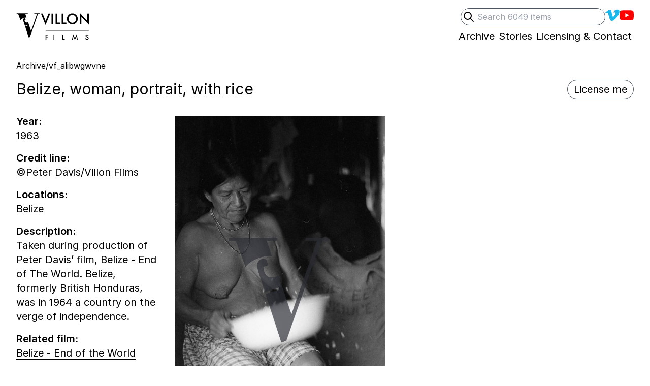

--- FILE ---
content_type: text/html; charset=UTF-8
request_url: https://villonfilms.ca/archive/vf_alibwgwvne
body_size: 9554
content:
<!DOCTYPE html>
<html lang="en-gb" class="no-js">
<head>
<!-- Author  : We Sort | Ben Edmonds | wesort.co.uk
     Powered by Statamic V4 | environment: production | site:url: https://villonfilms.ca
 -->
<meta charset="utf-8">
<meta name="viewport" content="width=device-width, initial-scale=1.0">
<meta http-equiv="X-UA-Compatible" content="IE=edge,chrome=1">

<title>Belize, woman, portrait, with rice — Villon Films</title>

<meta property="og:title" name="twitter:title" content="Belize, woman, portrait, with rice — Villon Films">

<style>
[x-cloak] { display: none !important; }
.skip-to-content-link {
  position: absolute;
  transform: translateY(-200%);
}
</style>
<noscript>
  <style>
    [x-cloak] { display: revert !important; }
  </style>
</noscript>

<link rel="preload" as="style" href="https://villonfilms.ca/build/assets/tailwind-273b7a74.css" /><link rel="modulepreload" href="https://villonfilms.ca/build/assets/site-eb952472.js" /><link rel="stylesheet" href="https://villonfilms.ca/build/assets/tailwind-273b7a74.css" /><script type="module" src="https://villonfilms.ca/build/assets/site-eb952472.js"></script>

<link rel="preconnect" href="https://rsms.me/">
<link rel="stylesheet" href="https://rsms.me/inter/inter.css">

<!--[if lt IE 9]><script src="https://cdnjs.cloudflare.com/ajax/libs/html5shiv/3.7.3/html5shiv.js"></script><![endif]-->


<meta name="robots" content="INDEX,FOLLOW">


<link rel="canonical" href="https://villonfilms.ca/archive/vf_alibwgwvne"/>
<meta property="og:url" content="https://villonfilms.ca/archive/vf_alibwgwvne">

<meta name="revisit-after" content="7 days">
<meta name="geo.region" content="GB">
<meta property="og:locale" content="en_GB">
<meta property="og:type" content="website">
<meta property="og:site_name" content="Villon Films">
<meta name="description" content="Taken during production of Peter Davis’ film, Belize - End of The World. Belize, formerly British Honduras, was in 1964 a country on the verge of independence.">
<meta property="og:description" content="Taken during production of Peter Davis’ film, Belize - End of The World. Belize, formerly British Honduras, was in 1964 a country on the verge of independence.">
<meta name="twitter:description" content="Taken during production of Peter Davis’ film, Belize - End of The World. Belize, formerly British Honduras, was in 1964 a country on the verge of independence.">

<meta name="twitter:site" content="">
<meta name="twitter:creator" content="">


  <!-- still_image -->
  <meta name="twitter:card" content="summary_large_image">
  
    <meta name="twitter:image" property="og:image" content="https://villonfilms.ca/">
  


<meta name="apple-mobile-web-app-title" content="Villon Films">
<meta name="application-name" content="Villon Films">
<meta name="theme-color" content="#000000">
<meta name="msapplication-navbutton-color" content="#000000">
<meta name="apple-mobile-web-app-capable" content="no">

<!-- start partials/avatars -->
<link rel="shortcut icon" sizes="512x512" href="/theme-assets/villon-logo-88x88px-01.jpg">
<link rel="apple-touch-icon" sizes="180x180" href="/theme-assets/villon-logo-88x88px-01.jpg">
<link rel="icon" type="image/png" sizes="64x64" href="/theme-assets/villon-logo-88x88px-01.jpg">
<link rel="icon" type="image/png" sizes="32x32" href="/theme-assets/villon-logo-88x88px-01.jpg">
<link rel="icon" type="image/png" sizes="16x16" href="/theme-assets/villon-logo-88x88px-01.jpg">
<!-- end partials/avatars -->



    <!-- Web analytics tracking code controlled by Ben Edmonds -->
    <script src="https://tinylytics.app/embed/H4FbNpnjzsx6o6ouQX-W.js" defer></script>


</head>


<body
  x-data="{showDesignGrids: false, showRawData: false, showFullShotlist: false}"
  x-init="
    showDesignGrids = JSON.parse(localStorage.getItem('showDesignGrids'));
      $watch('showDesignGrids', value => localStorage.setItem('showDesignGrids',JSON.stringify(value)));
    showRawData = JSON.parse(localStorage.getItem('showRawData'));
      $watch('showRawData', value => localStorage.setItem('showRawData',JSON.stringify(value)));
    showFullShotlist = JSON.parse(localStorage.getItem('showFullShotlist'));
      $watch('showFullShotlist', value => localStorage.setItem('showFullShotlist',JSON.stringify(value)));
  "
  class="relative font-sans text-xl text-black"
>
  
<!-- Start partials/utils/design-grids -->

<!-- End partials/utils/design-grids -->


<div class="relative max-w-screen-xl mx-auto p-4 lg:px-8">

  <a class="skip-to-content-link" href="#main">Skip to content</a>
  
  <!-- start partials/header -->
<header class="mb-8 relative">
  
  <!--[if lte IE 8]>
  <div class="ie-only mb-8">As you may be aware, your browser is out of date so your experience may be limited. <a href="https://browser-update.org/update.html" target="_blank" class="border-b">Here's how to update</a>. </div>
  <![endif]-->

  <meta itemprop="name" content="Villon Films">
  <meta itemprop="url" content="https://villonfilms.ca">
  
  <div class="print:hidden flex justify-between sm:justify-end ">
    <div class="sm:hidden relative mb-4 sm:mb-0">
      <a class="inline-block hover:opacity-100 print-no-link-after" href="/">
        <!-- Start: partial/logotype -->
<div class="">
  <div class="sr-only">Villon Films</div>
  <div class="flex gap-2 pr-2">
    <div class="w-10 sm:w-12">
      <svg fill="currentColor" viewBox="4 0 53 53" xmlns="http://www.w3.org/2000/svg" >
        <g transform="matrix(1.001001, 0, 0, -1.001001, -33.098122, 149.562121)" bx:origin="0.5 0.500203">
          <g transform="">
            <path d="M 69.25 110.692 L 62.685 130.232 C 62.274 129.971 61.811 129.758 61.306 129.594 C 58.327 128.626 56.355 129.815 55.62 132.077 C 55.351 132.904 55.23 133.84 55.18 134.556 L 57.277 135.237 C 57.391 138.263 55.837 138.916 54.348 138.433 C 51.369 137.465 51.716 134.894 53.079 130.702 L 55.946 121.876 L 63.228 124.242 L 63.55 123.249 L 56.269 120.883 L 64.155 96.612 L 66.668 97.429 L 84.198 147.692 L 87.676 147.692 L 87.676 149.098 L 76.354 149.098 L 76.354 147.692 L 82.126 147.692 L 69.25 110.692 Z M 56.818 147.692 L 62.072 147.692 L 62.072 149.098 L 37.874 149.098 L 37.874 147.692 L 41.278 147.692 L 46.161 134.459 C 47.693 136.489 50.097 138.088 53.547 139.209 C 55.96 139.993 57.897 140.152 59.433 139.911 L 56.818 147.692 Z"/>
            <path d="M 0.12841796875 -0.75390625 L 0.3369140625 -0.2314453125 L 0.54833984375 -0.75390625 L 0.6728515625 -0.75390625 L 0.33447265625 0.056640625 L 0.00390625 -0.75390625 Z M 0.8801015615463257 -0.75390625 L 0.8801015615463257 0 L 0.7663320302963257 0 L 0.7663320302963257 -0.75390625 Z M 1.175101637840271 -0.75390625 L 1.175101637840271 -0.10693359375 L 1.396781325340271 -0.10693359375 L 1.396781325340271 0 L 1.061332106590271 0 L 1.061332106590271 -0.75390625 Z M 1.618101716041565 -0.75390625 L 1.618101716041565 -0.10693359375 L 1.839781403541565 -0.10693359375 L 1.839781403541565 0 L 1.504332184791565 0 L 1.504332184791565 -0.75390625 Z M 1.8799344301223755 -0.38037109375 Q 1.8799344301223755 -0.53955078125 1.9966336488723755 -0.65380859375 Q 2.1128445863723755 -0.76806640625 2.2759305238723755 -0.76806640625 Q 2.4370633363723755 -0.76806640625 2.5522977113723755 -0.65283203125 Q 2.6680203676223755 -0.53759765625 2.6680203676223755 -0.3759765625 Q 2.6680203676223755 -0.21337890625 2.5518094301223755 -0.10009765625 Q 2.4351102113723755 0.013671875 2.2700711488723755 0.013671875 Q 2.1240750551223755 0.013671875 2.0078641176223755 -0.08740234375 Q 1.8799344301223755 -0.19921875 1.8799344301223755 -0.38037109375 Z M 1.9946805238723755 -0.37890625 Q 1.9946805238723755 -0.25390625 2.0786648988723755 -0.17333984375 Q 2.1621609926223755 -0.0927734375 2.2715359926223755 -0.0927734375 Q 2.3901883363723755 -0.0927734375 2.4717313051223755 -0.1748046875 Q 2.5532742738723755 -0.2578125 2.5532742738723755 -0.376953125 Q 2.5532742738723755 -0.49755859375 2.4727078676223755 -0.5791015625 Q 2.3926297426223755 -0.6611328125 2.2744656801223755 -0.6611328125 Q 2.1567898988723755 -0.6611328125 2.0757352113723755 -0.5791015625 Q 1.9946805238723755 -0.498046875 1.9946805238723755 -0.37890625 Z M 2.8115322589874268 0 L 2.8115322589874268 -0.80517578125 L 3.3613369464874268 -0.22998046875 L 3.3613369464874268 -0.75390625 L 3.4751064777374268 -0.75390625 L 3.4751064777374268 0.0458984375 L 2.9253017902374268 -0.52783203125 L 2.9253017902374268 0 Z" transform="matrix(18, 0, 0, -18, 33.42509841918945, 75.96549987792969)" />
          </g>
          <g transform="translate(39.6 67.7002)">
            <path d="M 0 0 L 56.16 0" style="fill: none; stroke: rgb(44, 46, 53); stroke-opacity: 1; stroke-miterlimit: 4; stroke-width: 0.5px; stroke-dashoffset: 0px;"/>
          </g>
          <g transform="">
            <path d="M 0.466796875 -0.64697265625 L 0.2041015625 -0.64697265625 L 0.2041015625 -0.4658203125 L 0.45751953125 -0.4658203125 L 0.45751953125 -0.35888671875 L 0.2041015625 -0.35888671875 L 0.2041015625 0 L 0.09033203125 0 L 0.09033203125 -0.75390625 L 0.466796875 -0.75390625 Z M 1.3661015033721924 -0.75390625 L 1.3661015033721924 0 L 1.2523319721221924 0 L 1.2523319721221924 -0.75390625 Z M 2.636101722717285 -0.75390625 L 2.636101722717285 -0.10693359375 L 2.857781410217285 -0.10693359375 L 2.857781410217285 0 L 2.522332191467285 0 L 2.522332191467285 -0.75390625 Z M 3.9139649868011475 0 L 4.0726563930511475 -0.810546875 L 4.3314454555511475 -0.224609375 L 4.5995118618011475 -0.810546875 L 4.7420899868011475 0 L 4.6253907680511475 0 L 4.5526368618011475 -0.455078125 L 4.3294923305511475 0.03466796875 L 4.1126954555511475 -0.45556640625 L 4.0316407680511475 0 Z M 6.3026018142700195 -0.6416015625 L 6.2103166580200195 -0.5869140625 Q 6.1844377517700195 -0.6318359375 6.1610002517700195 -0.6455078125 Q 6.1365861892700195 -0.6611328125 6.0980119705200195 -0.6611328125 Q 6.0506486892700195 -0.6611328125 6.0193986892700195 -0.63427734375 Q 5.9881486892700195 -0.60791015625 5.9881486892700195 -0.56787109375 Q 5.9881486892700195 -0.5126953125 6.0701799392700195 -0.47900390625 L 6.1453752517700195 -0.4482421875 Q 6.2371721267700195 -0.4111328125 6.2796525955200195 -0.357666015625 Q 6.3221330642700195 -0.30419921875 6.3221330642700195 -0.2265625 Q 6.3221330642700195 -0.12255859375 6.2527971267700195 -0.0546875 Q 6.1829729080200195 0.013671875 6.0794572830200195 0.013671875 Q 5.9813127517700195 0.013671875 5.9173479080200195 -0.04443359375 Q 5.8543596267700195 -0.1025390625 5.8387346267700195 -0.2080078125 L 5.9539690017700195 -0.2333984375 Q 5.9617815017700195 -0.1669921875 5.9813127517700195 -0.1416015625 Q 6.0164690017700195 -0.0927734375 6.0838518142700195 -0.0927734375 Q 6.1370744705200195 -0.0927734375 6.1722307205200195 -0.12841796875 Q 6.2073869705200195 -0.1640625 6.2073869705200195 -0.21875 Q 6.2073869705200195 -0.24072265625 6.2012834548950195 -0.259033203125 Q 6.1951799392700195 -0.27734375 6.1822404861450195 -0.292724609375 Q 6.1693010330200195 -0.30810546875 6.1487932205200195 -0.321533203125 Q 6.1282854080200195 -0.3349609375 6.0999650955200195 -0.34716796875 L 6.0272111892700195 -0.37744140625 Q 5.8724260330200195 -0.44287109375 5.8724260330200195 -0.56884765625 Q 5.8724260330200195 -0.65380859375 5.9373674392700195 -0.7109375 Q 6.0023088455200195 -0.7685546875 6.0989885330200195 -0.7685546875 Q 6.2293596267700195 -0.7685546875 6.3026018142700195 -0.6416015625 Z" transform="matrix(9, 0, 0, -9, 38.67499923706055, 55.667598724365234)" />
          </g>
        </g>
      </svg>
    </div>
    <div class="w-20 sm:w-24 -mt-px">
      <svg fill="currentColor" viewBox="0 58.75 63.5 35.5" xmlns="http://www.w3.org/2000/svg">
        <g transform="matrix(1.001001, 0, 0, -1.001001, -33.098122, 149.562121)" bx:origin="0.5 0.500203">
          <g transform="">
            <path d="M 69.25 110.692 L 62.685 130.232 C 62.274 129.971 61.811 129.758 61.306 129.594 C 58.327 128.626 56.355 129.815 55.62 132.077 C 55.351 132.904 55.23 133.84 55.18 134.556 L 57.277 135.237 C 57.391 138.263 55.837 138.916 54.348 138.433 C 51.369 137.465 51.716 134.894 53.079 130.702 L 55.946 121.876 L 63.228 124.242 L 63.55 123.249 L 56.269 120.883 L 64.155 96.612 L 66.668 97.429 L 84.198 147.692 L 87.676 147.692 L 87.676 149.098 L 76.354 149.098 L 76.354 147.692 L 82.126 147.692 L 69.25 110.692 Z M 56.818 147.692 L 62.072 147.692 L 62.072 149.098 L 37.874 149.098 L 37.874 147.692 L 41.278 147.692 L 46.161 134.459 C 47.693 136.489 50.097 138.088 53.547 139.209 C 55.96 139.993 57.897 140.152 59.433 139.911 L 56.818 147.692 Z" />
            <path d="M 0.12841796875 -0.75390625 L 0.3369140625 -0.2314453125 L 0.54833984375 -0.75390625 L 0.6728515625 -0.75390625 L 0.33447265625 0.056640625 L 0.00390625 -0.75390625 Z M 0.8801015615463257 -0.75390625 L 0.8801015615463257 0 L 0.7663320302963257 0 L 0.7663320302963257 -0.75390625 Z M 1.175101637840271 -0.75390625 L 1.175101637840271 -0.10693359375 L 1.396781325340271 -0.10693359375 L 1.396781325340271 0 L 1.061332106590271 0 L 1.061332106590271 -0.75390625 Z M 1.618101716041565 -0.75390625 L 1.618101716041565 -0.10693359375 L 1.839781403541565 -0.10693359375 L 1.839781403541565 0 L 1.504332184791565 0 L 1.504332184791565 -0.75390625 Z M 1.8799344301223755 -0.38037109375 Q 1.8799344301223755 -0.53955078125 1.9966336488723755 -0.65380859375 Q 2.1128445863723755 -0.76806640625 2.2759305238723755 -0.76806640625 Q 2.4370633363723755 -0.76806640625 2.5522977113723755 -0.65283203125 Q 2.6680203676223755 -0.53759765625 2.6680203676223755 -0.3759765625 Q 2.6680203676223755 -0.21337890625 2.5518094301223755 -0.10009765625 Q 2.4351102113723755 0.013671875 2.2700711488723755 0.013671875 Q 2.1240750551223755 0.013671875 2.0078641176223755 -0.08740234375 Q 1.8799344301223755 -0.19921875 1.8799344301223755 -0.38037109375 Z M 1.9946805238723755 -0.37890625 Q 1.9946805238723755 -0.25390625 2.0786648988723755 -0.17333984375 Q 2.1621609926223755 -0.0927734375 2.2715359926223755 -0.0927734375 Q 2.3901883363723755 -0.0927734375 2.4717313051223755 -0.1748046875 Q 2.5532742738723755 -0.2578125 2.5532742738723755 -0.376953125 Q 2.5532742738723755 -0.49755859375 2.4727078676223755 -0.5791015625 Q 2.3926297426223755 -0.6611328125 2.2744656801223755 -0.6611328125 Q 2.1567898988723755 -0.6611328125 2.0757352113723755 -0.5791015625 Q 1.9946805238723755 -0.498046875 1.9946805238723755 -0.37890625 Z M 2.8115322589874268 0 L 2.8115322589874268 -0.80517578125 L 3.3613369464874268 -0.22998046875 L 3.3613369464874268 -0.75390625 L 3.4751064777374268 -0.75390625 L 3.4751064777374268 0.0458984375 L 2.9253017902374268 -0.52783203125 L 2.9253017902374268 0 Z" transform="matrix(18, 0, 0, -18, 33.42509841918945, 75.96549987792969)"/>
          </g>
          <g transform="translate(39.6 67.7002)">
            <path d="M 0 0 L 56.16 0" style="fill: none; stroke: currentColor; stroke-opacity: 1; stroke-miterlimit: 4; stroke-width: 0.5px; stroke-dashoffset: 0px;"/>
          </g>
          <g transform="">
            <path d="M 0.466796875 -0.64697265625 L 0.2041015625 -0.64697265625 L 0.2041015625 -0.4658203125 L 0.45751953125 -0.4658203125 L 0.45751953125 -0.35888671875 L 0.2041015625 -0.35888671875 L 0.2041015625 0 L 0.09033203125 0 L 0.09033203125 -0.75390625 L 0.466796875 -0.75390625 Z M 1.3661015033721924 -0.75390625 L 1.3661015033721924 0 L 1.2523319721221924 0 L 1.2523319721221924 -0.75390625 Z M 2.636101722717285 -0.75390625 L 2.636101722717285 -0.10693359375 L 2.857781410217285 -0.10693359375 L 2.857781410217285 0 L 2.522332191467285 0 L 2.522332191467285 -0.75390625 Z M 3.9139649868011475 0 L 4.0726563930511475 -0.810546875 L 4.3314454555511475 -0.224609375 L 4.5995118618011475 -0.810546875 L 4.7420899868011475 0 L 4.6253907680511475 0 L 4.5526368618011475 -0.455078125 L 4.3294923305511475 0.03466796875 L 4.1126954555511475 -0.45556640625 L 4.0316407680511475 0 Z M 6.3026018142700195 -0.6416015625 L 6.2103166580200195 -0.5869140625 Q 6.1844377517700195 -0.6318359375 6.1610002517700195 -0.6455078125 Q 6.1365861892700195 -0.6611328125 6.0980119705200195 -0.6611328125 Q 6.0506486892700195 -0.6611328125 6.0193986892700195 -0.63427734375 Q 5.9881486892700195 -0.60791015625 5.9881486892700195 -0.56787109375 Q 5.9881486892700195 -0.5126953125 6.0701799392700195 -0.47900390625 L 6.1453752517700195 -0.4482421875 Q 6.2371721267700195 -0.4111328125 6.2796525955200195 -0.357666015625 Q 6.3221330642700195 -0.30419921875 6.3221330642700195 -0.2265625 Q 6.3221330642700195 -0.12255859375 6.2527971267700195 -0.0546875 Q 6.1829729080200195 0.013671875 6.0794572830200195 0.013671875 Q 5.9813127517700195 0.013671875 5.9173479080200195 -0.04443359375 Q 5.8543596267700195 -0.1025390625 5.8387346267700195 -0.2080078125 L 5.9539690017700195 -0.2333984375 Q 5.9617815017700195 -0.1669921875 5.9813127517700195 -0.1416015625 Q 6.0164690017700195 -0.0927734375 6.0838518142700195 -0.0927734375 Q 6.1370744705200195 -0.0927734375 6.1722307205200195 -0.12841796875 Q 6.2073869705200195 -0.1640625 6.2073869705200195 -0.21875 Q 6.2073869705200195 -0.24072265625 6.2012834548950195 -0.259033203125 Q 6.1951799392700195 -0.27734375 6.1822404861450195 -0.292724609375 Q 6.1693010330200195 -0.30810546875 6.1487932205200195 -0.321533203125 Q 6.1282854080200195 -0.3349609375 6.0999650955200195 -0.34716796875 L 6.0272111892700195 -0.37744140625 Q 5.8724260330200195 -0.44287109375 5.8724260330200195 -0.56884765625 Q 5.8724260330200195 -0.65380859375 5.9373674392700195 -0.7109375 Q 6.0023088455200195 -0.7685546875 6.0989885330200195 -0.7685546875 Q 6.2293596267700195 -0.7685546875 6.3026018142700195 -0.6416015625 Z" transform="matrix(9, 0, 0, -9, 38.67499923706055, 55.667598724365234)"/>
          </g>
        </g>
      </svg>
    </div>
  </div>
</div>
<!-- End: partial/logotype -->



      </a>
    </div>
    
    <div class="print:hidden flex justify-end gap-x-4 sm:gap-x-8 leading-none -mb-6 z-20">
      <div class="hidden sm:block">
        <!-- End partials/search-header -->
<div
  x-data="{'showSearchInput':  false }"
  class="
    
    
    
    
  "
>
    <form
      action="/archive/search"
      autocomplete="off"
      class="relative flex place-items-center gap-x-4"
    >
      <label for="q" class="sr-only">Search</label>
      <button
        type="submit"
        class="sr-only"
        tabindex="-1"
      >
        Submit search
      </button>
      <input
        type="search"
        id="q"
        name="archive[query]"
        placeholder="Search 6049 items"
        value=""
        x-ref="searchInput"
        class="peer block w-full sm:-64 pl-8 pr-2 py-1 text-base border border-gray-600 rounded-full focus:outline-none"
      >
      <div
        @keyup.slash.window="showSearchInput = true; $nextTick(() => $refs.searchInput.focus())"
        type="button"
        x-cloak
        class="absolute inline-block left-1 group-hover:opacity-50 peer-focus:opacity-50"
      >
        <div class="h-6 w-6">
          <svg xmlns="http://www.w3.org/2000/svg" fill="none" style="fill: none;" viewBox="0 0 24 24" stroke="currentColor" stroke-width="2">
            <path stroke-linecap="round" stroke-linejoin="round" d="M21 21l-6-6m2-5a7 7 0 11-14 0 7 7 0 0114 0z" />
          </svg>
        </div>
      </div>
    </form>
</div>
<!-- End partials/search-header -->

      </div>
      
      <nav role="navigation" aria-label="social media">
        <ul class="flex flex-wrap gap-x-4 sm:gap-x-8 justify-end place-items-center ">
          
            <li class=" flex place-items-center">
              <a
                href="https://vimeo.com/villonfilms"
                class="
                  inline-block border-transparent
                  hover:border-current hover:opacity-100
                  focus:outline-none focus:opacity-60
                   hover:opacity-60 
                "
              >
                
                  <div class="w-7 h-7" style="color: #1AB7EA;">
                    <div class="sr-only">Villon Films on Vimeo</div>
                    <svg fill="currentColor" xmlns="http://www.w3.org/2000/svg" viewBox="0 0 21 21">
  <path d="M17.811 2.018c2.017.053 3.026 1.198 3.036 3.438 0 .147-.005.3-.013.457-.089 1.899-1.502 4.486-4.245 7.76-2.829 3.43-5.229 5.147-7.2 5.156-1.226 0-2.244-1.05-3.061-3.151l-.858-2.88-.848-2.876c-.625-2.084-1.293-3.124-2.006-3.124-.156 0-.697.304-1.626.91L0 6.537l1.536-1.276 1.511-1.263C4.4 2.914 5.429 2.328 6.135 2.241c.094-.01.188-.013.284-.013 1.449 0 2.354 1.041 2.709 3.124.198 1.188.362 2.154.495 2.896.129.744.237 1.262.323 1.557.479 1.97.995 2.96 1.55 2.968.426 0 1.082-.642 1.968-1.926.866-1.319 1.332-2.296 1.392-2.932.019-.129.026-.25.026-.362 0-.861-.474-1.29-1.418-1.29-.479 0-.99.102-1.537.299.98-3.021 2.864-4.534 5.65-4.544h.234z"/>
</svg>
                  </div>
                
              </a>
            </li>
          
            <li class=" flex place-items-center">
              <a
                href="https://www.youtube.com/c/VillonFilms"
                class="
                  inline-block border-transparent
                  hover:border-current hover:opacity-100
                  focus:outline-none focus:opacity-60
                   hover:opacity-60 
                "
              >
                
                  <div class="w-7 h-7" style="color: #FF0000;">
                    <div class="sr-only">Villons Films YouTube channel</div>
                    <svg role="img" viewBox="0 0 24 24" xmlns="http://www.w3.org/2000/svg">
  <path d="M23.498 6.186a3.016 3.016 0 0 0-2.122-2.136C19.505 3.545 12 3.545 12 3.545s-7.505 0-9.377.505A3.017 3.017 0 0 0 .502 6.186C0 8.07 0 12 0 12s0 3.93.502 5.814a3.016 3.016 0 0 0 2.122 2.136c1.871.505 9.376.505 9.376.505s7.505 0 9.377-.505a3.015 3.015 0 0 0 2.122-2.136C24 15.93 24 12 24 12s0-3.93-.502-5.814zM9.545 15.568V8.432L15.818 12l-6.273 3.568z"></path>
</svg>
                  </div>
                
              </a>
            </li>
          
        </ul>
      </nav>
    </div>
  </div>
  
  <!-- Print header -->
  <div class="hidden print:flex gap-4">
    <div class="">
      <!-- Start: partial/logotype -->
<div class="">
  <div class="sr-only">Villon Films</div>
  <div class="flex gap-2 pr-2">
    <div class="w-10 sm:w-12">
      <svg fill="currentColor" viewBox="4 0 53 53" xmlns="http://www.w3.org/2000/svg" >
        <g transform="matrix(1.001001, 0, 0, -1.001001, -33.098122, 149.562121)" bx:origin="0.5 0.500203">
          <g transform="">
            <path d="M 69.25 110.692 L 62.685 130.232 C 62.274 129.971 61.811 129.758 61.306 129.594 C 58.327 128.626 56.355 129.815 55.62 132.077 C 55.351 132.904 55.23 133.84 55.18 134.556 L 57.277 135.237 C 57.391 138.263 55.837 138.916 54.348 138.433 C 51.369 137.465 51.716 134.894 53.079 130.702 L 55.946 121.876 L 63.228 124.242 L 63.55 123.249 L 56.269 120.883 L 64.155 96.612 L 66.668 97.429 L 84.198 147.692 L 87.676 147.692 L 87.676 149.098 L 76.354 149.098 L 76.354 147.692 L 82.126 147.692 L 69.25 110.692 Z M 56.818 147.692 L 62.072 147.692 L 62.072 149.098 L 37.874 149.098 L 37.874 147.692 L 41.278 147.692 L 46.161 134.459 C 47.693 136.489 50.097 138.088 53.547 139.209 C 55.96 139.993 57.897 140.152 59.433 139.911 L 56.818 147.692 Z"/>
            <path d="M 0.12841796875 -0.75390625 L 0.3369140625 -0.2314453125 L 0.54833984375 -0.75390625 L 0.6728515625 -0.75390625 L 0.33447265625 0.056640625 L 0.00390625 -0.75390625 Z M 0.8801015615463257 -0.75390625 L 0.8801015615463257 0 L 0.7663320302963257 0 L 0.7663320302963257 -0.75390625 Z M 1.175101637840271 -0.75390625 L 1.175101637840271 -0.10693359375 L 1.396781325340271 -0.10693359375 L 1.396781325340271 0 L 1.061332106590271 0 L 1.061332106590271 -0.75390625 Z M 1.618101716041565 -0.75390625 L 1.618101716041565 -0.10693359375 L 1.839781403541565 -0.10693359375 L 1.839781403541565 0 L 1.504332184791565 0 L 1.504332184791565 -0.75390625 Z M 1.8799344301223755 -0.38037109375 Q 1.8799344301223755 -0.53955078125 1.9966336488723755 -0.65380859375 Q 2.1128445863723755 -0.76806640625 2.2759305238723755 -0.76806640625 Q 2.4370633363723755 -0.76806640625 2.5522977113723755 -0.65283203125 Q 2.6680203676223755 -0.53759765625 2.6680203676223755 -0.3759765625 Q 2.6680203676223755 -0.21337890625 2.5518094301223755 -0.10009765625 Q 2.4351102113723755 0.013671875 2.2700711488723755 0.013671875 Q 2.1240750551223755 0.013671875 2.0078641176223755 -0.08740234375 Q 1.8799344301223755 -0.19921875 1.8799344301223755 -0.38037109375 Z M 1.9946805238723755 -0.37890625 Q 1.9946805238723755 -0.25390625 2.0786648988723755 -0.17333984375 Q 2.1621609926223755 -0.0927734375 2.2715359926223755 -0.0927734375 Q 2.3901883363723755 -0.0927734375 2.4717313051223755 -0.1748046875 Q 2.5532742738723755 -0.2578125 2.5532742738723755 -0.376953125 Q 2.5532742738723755 -0.49755859375 2.4727078676223755 -0.5791015625 Q 2.3926297426223755 -0.6611328125 2.2744656801223755 -0.6611328125 Q 2.1567898988723755 -0.6611328125 2.0757352113723755 -0.5791015625 Q 1.9946805238723755 -0.498046875 1.9946805238723755 -0.37890625 Z M 2.8115322589874268 0 L 2.8115322589874268 -0.80517578125 L 3.3613369464874268 -0.22998046875 L 3.3613369464874268 -0.75390625 L 3.4751064777374268 -0.75390625 L 3.4751064777374268 0.0458984375 L 2.9253017902374268 -0.52783203125 L 2.9253017902374268 0 Z" transform="matrix(18, 0, 0, -18, 33.42509841918945, 75.96549987792969)" />
          </g>
          <g transform="translate(39.6 67.7002)">
            <path d="M 0 0 L 56.16 0" style="fill: none; stroke: rgb(44, 46, 53); stroke-opacity: 1; stroke-miterlimit: 4; stroke-width: 0.5px; stroke-dashoffset: 0px;"/>
          </g>
          <g transform="">
            <path d="M 0.466796875 -0.64697265625 L 0.2041015625 -0.64697265625 L 0.2041015625 -0.4658203125 L 0.45751953125 -0.4658203125 L 0.45751953125 -0.35888671875 L 0.2041015625 -0.35888671875 L 0.2041015625 0 L 0.09033203125 0 L 0.09033203125 -0.75390625 L 0.466796875 -0.75390625 Z M 1.3661015033721924 -0.75390625 L 1.3661015033721924 0 L 1.2523319721221924 0 L 1.2523319721221924 -0.75390625 Z M 2.636101722717285 -0.75390625 L 2.636101722717285 -0.10693359375 L 2.857781410217285 -0.10693359375 L 2.857781410217285 0 L 2.522332191467285 0 L 2.522332191467285 -0.75390625 Z M 3.9139649868011475 0 L 4.0726563930511475 -0.810546875 L 4.3314454555511475 -0.224609375 L 4.5995118618011475 -0.810546875 L 4.7420899868011475 0 L 4.6253907680511475 0 L 4.5526368618011475 -0.455078125 L 4.3294923305511475 0.03466796875 L 4.1126954555511475 -0.45556640625 L 4.0316407680511475 0 Z M 6.3026018142700195 -0.6416015625 L 6.2103166580200195 -0.5869140625 Q 6.1844377517700195 -0.6318359375 6.1610002517700195 -0.6455078125 Q 6.1365861892700195 -0.6611328125 6.0980119705200195 -0.6611328125 Q 6.0506486892700195 -0.6611328125 6.0193986892700195 -0.63427734375 Q 5.9881486892700195 -0.60791015625 5.9881486892700195 -0.56787109375 Q 5.9881486892700195 -0.5126953125 6.0701799392700195 -0.47900390625 L 6.1453752517700195 -0.4482421875 Q 6.2371721267700195 -0.4111328125 6.2796525955200195 -0.357666015625 Q 6.3221330642700195 -0.30419921875 6.3221330642700195 -0.2265625 Q 6.3221330642700195 -0.12255859375 6.2527971267700195 -0.0546875 Q 6.1829729080200195 0.013671875 6.0794572830200195 0.013671875 Q 5.9813127517700195 0.013671875 5.9173479080200195 -0.04443359375 Q 5.8543596267700195 -0.1025390625 5.8387346267700195 -0.2080078125 L 5.9539690017700195 -0.2333984375 Q 5.9617815017700195 -0.1669921875 5.9813127517700195 -0.1416015625 Q 6.0164690017700195 -0.0927734375 6.0838518142700195 -0.0927734375 Q 6.1370744705200195 -0.0927734375 6.1722307205200195 -0.12841796875 Q 6.2073869705200195 -0.1640625 6.2073869705200195 -0.21875 Q 6.2073869705200195 -0.24072265625 6.2012834548950195 -0.259033203125 Q 6.1951799392700195 -0.27734375 6.1822404861450195 -0.292724609375 Q 6.1693010330200195 -0.30810546875 6.1487932205200195 -0.321533203125 Q 6.1282854080200195 -0.3349609375 6.0999650955200195 -0.34716796875 L 6.0272111892700195 -0.37744140625 Q 5.8724260330200195 -0.44287109375 5.8724260330200195 -0.56884765625 Q 5.8724260330200195 -0.65380859375 5.9373674392700195 -0.7109375 Q 6.0023088455200195 -0.7685546875 6.0989885330200195 -0.7685546875 Q 6.2293596267700195 -0.7685546875 6.3026018142700195 -0.6416015625 Z" transform="matrix(9, 0, 0, -9, 38.67499923706055, 55.667598724365234)" />
          </g>
        </g>
      </svg>
    </div>
    <div class="w-20 sm:w-24 -mt-px">
      <svg fill="currentColor" viewBox="0 58.75 63.5 35.5" xmlns="http://www.w3.org/2000/svg">
        <g transform="matrix(1.001001, 0, 0, -1.001001, -33.098122, 149.562121)" bx:origin="0.5 0.500203">
          <g transform="">
            <path d="M 69.25 110.692 L 62.685 130.232 C 62.274 129.971 61.811 129.758 61.306 129.594 C 58.327 128.626 56.355 129.815 55.62 132.077 C 55.351 132.904 55.23 133.84 55.18 134.556 L 57.277 135.237 C 57.391 138.263 55.837 138.916 54.348 138.433 C 51.369 137.465 51.716 134.894 53.079 130.702 L 55.946 121.876 L 63.228 124.242 L 63.55 123.249 L 56.269 120.883 L 64.155 96.612 L 66.668 97.429 L 84.198 147.692 L 87.676 147.692 L 87.676 149.098 L 76.354 149.098 L 76.354 147.692 L 82.126 147.692 L 69.25 110.692 Z M 56.818 147.692 L 62.072 147.692 L 62.072 149.098 L 37.874 149.098 L 37.874 147.692 L 41.278 147.692 L 46.161 134.459 C 47.693 136.489 50.097 138.088 53.547 139.209 C 55.96 139.993 57.897 140.152 59.433 139.911 L 56.818 147.692 Z" />
            <path d="M 0.12841796875 -0.75390625 L 0.3369140625 -0.2314453125 L 0.54833984375 -0.75390625 L 0.6728515625 -0.75390625 L 0.33447265625 0.056640625 L 0.00390625 -0.75390625 Z M 0.8801015615463257 -0.75390625 L 0.8801015615463257 0 L 0.7663320302963257 0 L 0.7663320302963257 -0.75390625 Z M 1.175101637840271 -0.75390625 L 1.175101637840271 -0.10693359375 L 1.396781325340271 -0.10693359375 L 1.396781325340271 0 L 1.061332106590271 0 L 1.061332106590271 -0.75390625 Z M 1.618101716041565 -0.75390625 L 1.618101716041565 -0.10693359375 L 1.839781403541565 -0.10693359375 L 1.839781403541565 0 L 1.504332184791565 0 L 1.504332184791565 -0.75390625 Z M 1.8799344301223755 -0.38037109375 Q 1.8799344301223755 -0.53955078125 1.9966336488723755 -0.65380859375 Q 2.1128445863723755 -0.76806640625 2.2759305238723755 -0.76806640625 Q 2.4370633363723755 -0.76806640625 2.5522977113723755 -0.65283203125 Q 2.6680203676223755 -0.53759765625 2.6680203676223755 -0.3759765625 Q 2.6680203676223755 -0.21337890625 2.5518094301223755 -0.10009765625 Q 2.4351102113723755 0.013671875 2.2700711488723755 0.013671875 Q 2.1240750551223755 0.013671875 2.0078641176223755 -0.08740234375 Q 1.8799344301223755 -0.19921875 1.8799344301223755 -0.38037109375 Z M 1.9946805238723755 -0.37890625 Q 1.9946805238723755 -0.25390625 2.0786648988723755 -0.17333984375 Q 2.1621609926223755 -0.0927734375 2.2715359926223755 -0.0927734375 Q 2.3901883363723755 -0.0927734375 2.4717313051223755 -0.1748046875 Q 2.5532742738723755 -0.2578125 2.5532742738723755 -0.376953125 Q 2.5532742738723755 -0.49755859375 2.4727078676223755 -0.5791015625 Q 2.3926297426223755 -0.6611328125 2.2744656801223755 -0.6611328125 Q 2.1567898988723755 -0.6611328125 2.0757352113723755 -0.5791015625 Q 1.9946805238723755 -0.498046875 1.9946805238723755 -0.37890625 Z M 2.8115322589874268 0 L 2.8115322589874268 -0.80517578125 L 3.3613369464874268 -0.22998046875 L 3.3613369464874268 -0.75390625 L 3.4751064777374268 -0.75390625 L 3.4751064777374268 0.0458984375 L 2.9253017902374268 -0.52783203125 L 2.9253017902374268 0 Z" transform="matrix(18, 0, 0, -18, 33.42509841918945, 75.96549987792969)"/>
          </g>
          <g transform="translate(39.6 67.7002)">
            <path d="M 0 0 L 56.16 0" style="fill: none; stroke: currentColor; stroke-opacity: 1; stroke-miterlimit: 4; stroke-width: 0.5px; stroke-dashoffset: 0px;"/>
          </g>
          <g transform="">
            <path d="M 0.466796875 -0.64697265625 L 0.2041015625 -0.64697265625 L 0.2041015625 -0.4658203125 L 0.45751953125 -0.4658203125 L 0.45751953125 -0.35888671875 L 0.2041015625 -0.35888671875 L 0.2041015625 0 L 0.09033203125 0 L 0.09033203125 -0.75390625 L 0.466796875 -0.75390625 Z M 1.3661015033721924 -0.75390625 L 1.3661015033721924 0 L 1.2523319721221924 0 L 1.2523319721221924 -0.75390625 Z M 2.636101722717285 -0.75390625 L 2.636101722717285 -0.10693359375 L 2.857781410217285 -0.10693359375 L 2.857781410217285 0 L 2.522332191467285 0 L 2.522332191467285 -0.75390625 Z M 3.9139649868011475 0 L 4.0726563930511475 -0.810546875 L 4.3314454555511475 -0.224609375 L 4.5995118618011475 -0.810546875 L 4.7420899868011475 0 L 4.6253907680511475 0 L 4.5526368618011475 -0.455078125 L 4.3294923305511475 0.03466796875 L 4.1126954555511475 -0.45556640625 L 4.0316407680511475 0 Z M 6.3026018142700195 -0.6416015625 L 6.2103166580200195 -0.5869140625 Q 6.1844377517700195 -0.6318359375 6.1610002517700195 -0.6455078125 Q 6.1365861892700195 -0.6611328125 6.0980119705200195 -0.6611328125 Q 6.0506486892700195 -0.6611328125 6.0193986892700195 -0.63427734375 Q 5.9881486892700195 -0.60791015625 5.9881486892700195 -0.56787109375 Q 5.9881486892700195 -0.5126953125 6.0701799392700195 -0.47900390625 L 6.1453752517700195 -0.4482421875 Q 6.2371721267700195 -0.4111328125 6.2796525955200195 -0.357666015625 Q 6.3221330642700195 -0.30419921875 6.3221330642700195 -0.2265625 Q 6.3221330642700195 -0.12255859375 6.2527971267700195 -0.0546875 Q 6.1829729080200195 0.013671875 6.0794572830200195 0.013671875 Q 5.9813127517700195 0.013671875 5.9173479080200195 -0.04443359375 Q 5.8543596267700195 -0.1025390625 5.8387346267700195 -0.2080078125 L 5.9539690017700195 -0.2333984375 Q 5.9617815017700195 -0.1669921875 5.9813127517700195 -0.1416015625 Q 6.0164690017700195 -0.0927734375 6.0838518142700195 -0.0927734375 Q 6.1370744705200195 -0.0927734375 6.1722307205200195 -0.12841796875 Q 6.2073869705200195 -0.1640625 6.2073869705200195 -0.21875 Q 6.2073869705200195 -0.24072265625 6.2012834548950195 -0.259033203125 Q 6.1951799392700195 -0.27734375 6.1822404861450195 -0.292724609375 Q 6.1693010330200195 -0.30810546875 6.1487932205200195 -0.321533203125 Q 6.1282854080200195 -0.3349609375 6.0999650955200195 -0.34716796875 L 6.0272111892700195 -0.37744140625 Q 5.8724260330200195 -0.44287109375 5.8724260330200195 -0.56884765625 Q 5.8724260330200195 -0.65380859375 5.9373674392700195 -0.7109375 Q 6.0023088455200195 -0.7685546875 6.0989885330200195 -0.7685546875 Q 6.2293596267700195 -0.7685546875 6.3026018142700195 -0.6416015625 Z" transform="matrix(9, 0, 0, -9, 38.67499923706055, 55.667598724365234)"/>
          </g>
        </g>
      </svg>
    </div>
  </div>
</div>
<!-- End: partial/logotype -->



    </div>
    <p class="text-2xl">Films and stills from the Villon archive</p>
  </div>

  <!-- Primary header-->
  <div class="print:hidden leading-tight sm:flex items-start md:items-end justify-between">
    <div class="hidden sm:block relative mb-4 sm:mb-0">
      <a class="inline-block focus:outline-none focus:opacity-50 hover:opacity-100" href="/">
        <!-- Start: partial/logotype -->
<div class="">
  <div class="sr-only">Villon Films</div>
  <div class="flex gap-2 pr-2">
    <div class="w-10 sm:w-12">
      <svg fill="currentColor" viewBox="4 0 53 53" xmlns="http://www.w3.org/2000/svg" >
        <g transform="matrix(1.001001, 0, 0, -1.001001, -33.098122, 149.562121)" bx:origin="0.5 0.500203">
          <g transform="">
            <path d="M 69.25 110.692 L 62.685 130.232 C 62.274 129.971 61.811 129.758 61.306 129.594 C 58.327 128.626 56.355 129.815 55.62 132.077 C 55.351 132.904 55.23 133.84 55.18 134.556 L 57.277 135.237 C 57.391 138.263 55.837 138.916 54.348 138.433 C 51.369 137.465 51.716 134.894 53.079 130.702 L 55.946 121.876 L 63.228 124.242 L 63.55 123.249 L 56.269 120.883 L 64.155 96.612 L 66.668 97.429 L 84.198 147.692 L 87.676 147.692 L 87.676 149.098 L 76.354 149.098 L 76.354 147.692 L 82.126 147.692 L 69.25 110.692 Z M 56.818 147.692 L 62.072 147.692 L 62.072 149.098 L 37.874 149.098 L 37.874 147.692 L 41.278 147.692 L 46.161 134.459 C 47.693 136.489 50.097 138.088 53.547 139.209 C 55.96 139.993 57.897 140.152 59.433 139.911 L 56.818 147.692 Z"/>
            <path d="M 0.12841796875 -0.75390625 L 0.3369140625 -0.2314453125 L 0.54833984375 -0.75390625 L 0.6728515625 -0.75390625 L 0.33447265625 0.056640625 L 0.00390625 -0.75390625 Z M 0.8801015615463257 -0.75390625 L 0.8801015615463257 0 L 0.7663320302963257 0 L 0.7663320302963257 -0.75390625 Z M 1.175101637840271 -0.75390625 L 1.175101637840271 -0.10693359375 L 1.396781325340271 -0.10693359375 L 1.396781325340271 0 L 1.061332106590271 0 L 1.061332106590271 -0.75390625 Z M 1.618101716041565 -0.75390625 L 1.618101716041565 -0.10693359375 L 1.839781403541565 -0.10693359375 L 1.839781403541565 0 L 1.504332184791565 0 L 1.504332184791565 -0.75390625 Z M 1.8799344301223755 -0.38037109375 Q 1.8799344301223755 -0.53955078125 1.9966336488723755 -0.65380859375 Q 2.1128445863723755 -0.76806640625 2.2759305238723755 -0.76806640625 Q 2.4370633363723755 -0.76806640625 2.5522977113723755 -0.65283203125 Q 2.6680203676223755 -0.53759765625 2.6680203676223755 -0.3759765625 Q 2.6680203676223755 -0.21337890625 2.5518094301223755 -0.10009765625 Q 2.4351102113723755 0.013671875 2.2700711488723755 0.013671875 Q 2.1240750551223755 0.013671875 2.0078641176223755 -0.08740234375 Q 1.8799344301223755 -0.19921875 1.8799344301223755 -0.38037109375 Z M 1.9946805238723755 -0.37890625 Q 1.9946805238723755 -0.25390625 2.0786648988723755 -0.17333984375 Q 2.1621609926223755 -0.0927734375 2.2715359926223755 -0.0927734375 Q 2.3901883363723755 -0.0927734375 2.4717313051223755 -0.1748046875 Q 2.5532742738723755 -0.2578125 2.5532742738723755 -0.376953125 Q 2.5532742738723755 -0.49755859375 2.4727078676223755 -0.5791015625 Q 2.3926297426223755 -0.6611328125 2.2744656801223755 -0.6611328125 Q 2.1567898988723755 -0.6611328125 2.0757352113723755 -0.5791015625 Q 1.9946805238723755 -0.498046875 1.9946805238723755 -0.37890625 Z M 2.8115322589874268 0 L 2.8115322589874268 -0.80517578125 L 3.3613369464874268 -0.22998046875 L 3.3613369464874268 -0.75390625 L 3.4751064777374268 -0.75390625 L 3.4751064777374268 0.0458984375 L 2.9253017902374268 -0.52783203125 L 2.9253017902374268 0 Z" transform="matrix(18, 0, 0, -18, 33.42509841918945, 75.96549987792969)" />
          </g>
          <g transform="translate(39.6 67.7002)">
            <path d="M 0 0 L 56.16 0" style="fill: none; stroke: rgb(44, 46, 53); stroke-opacity: 1; stroke-miterlimit: 4; stroke-width: 0.5px; stroke-dashoffset: 0px;"/>
          </g>
          <g transform="">
            <path d="M 0.466796875 -0.64697265625 L 0.2041015625 -0.64697265625 L 0.2041015625 -0.4658203125 L 0.45751953125 -0.4658203125 L 0.45751953125 -0.35888671875 L 0.2041015625 -0.35888671875 L 0.2041015625 0 L 0.09033203125 0 L 0.09033203125 -0.75390625 L 0.466796875 -0.75390625 Z M 1.3661015033721924 -0.75390625 L 1.3661015033721924 0 L 1.2523319721221924 0 L 1.2523319721221924 -0.75390625 Z M 2.636101722717285 -0.75390625 L 2.636101722717285 -0.10693359375 L 2.857781410217285 -0.10693359375 L 2.857781410217285 0 L 2.522332191467285 0 L 2.522332191467285 -0.75390625 Z M 3.9139649868011475 0 L 4.0726563930511475 -0.810546875 L 4.3314454555511475 -0.224609375 L 4.5995118618011475 -0.810546875 L 4.7420899868011475 0 L 4.6253907680511475 0 L 4.5526368618011475 -0.455078125 L 4.3294923305511475 0.03466796875 L 4.1126954555511475 -0.45556640625 L 4.0316407680511475 0 Z M 6.3026018142700195 -0.6416015625 L 6.2103166580200195 -0.5869140625 Q 6.1844377517700195 -0.6318359375 6.1610002517700195 -0.6455078125 Q 6.1365861892700195 -0.6611328125 6.0980119705200195 -0.6611328125 Q 6.0506486892700195 -0.6611328125 6.0193986892700195 -0.63427734375 Q 5.9881486892700195 -0.60791015625 5.9881486892700195 -0.56787109375 Q 5.9881486892700195 -0.5126953125 6.0701799392700195 -0.47900390625 L 6.1453752517700195 -0.4482421875 Q 6.2371721267700195 -0.4111328125 6.2796525955200195 -0.357666015625 Q 6.3221330642700195 -0.30419921875 6.3221330642700195 -0.2265625 Q 6.3221330642700195 -0.12255859375 6.2527971267700195 -0.0546875 Q 6.1829729080200195 0.013671875 6.0794572830200195 0.013671875 Q 5.9813127517700195 0.013671875 5.9173479080200195 -0.04443359375 Q 5.8543596267700195 -0.1025390625 5.8387346267700195 -0.2080078125 L 5.9539690017700195 -0.2333984375 Q 5.9617815017700195 -0.1669921875 5.9813127517700195 -0.1416015625 Q 6.0164690017700195 -0.0927734375 6.0838518142700195 -0.0927734375 Q 6.1370744705200195 -0.0927734375 6.1722307205200195 -0.12841796875 Q 6.2073869705200195 -0.1640625 6.2073869705200195 -0.21875 Q 6.2073869705200195 -0.24072265625 6.2012834548950195 -0.259033203125 Q 6.1951799392700195 -0.27734375 6.1822404861450195 -0.292724609375 Q 6.1693010330200195 -0.30810546875 6.1487932205200195 -0.321533203125 Q 6.1282854080200195 -0.3349609375 6.0999650955200195 -0.34716796875 L 6.0272111892700195 -0.37744140625 Q 5.8724260330200195 -0.44287109375 5.8724260330200195 -0.56884765625 Q 5.8724260330200195 -0.65380859375 5.9373674392700195 -0.7109375 Q 6.0023088455200195 -0.7685546875 6.0989885330200195 -0.7685546875 Q 6.2293596267700195 -0.7685546875 6.3026018142700195 -0.6416015625 Z" transform="matrix(9, 0, 0, -9, 38.67499923706055, 55.667598724365234)" />
          </g>
        </g>
      </svg>
    </div>
    <div class="w-20 sm:w-24 -mt-px">
      <svg fill="currentColor" viewBox="0 58.75 63.5 35.5" xmlns="http://www.w3.org/2000/svg">
        <g transform="matrix(1.001001, 0, 0, -1.001001, -33.098122, 149.562121)" bx:origin="0.5 0.500203">
          <g transform="">
            <path d="M 69.25 110.692 L 62.685 130.232 C 62.274 129.971 61.811 129.758 61.306 129.594 C 58.327 128.626 56.355 129.815 55.62 132.077 C 55.351 132.904 55.23 133.84 55.18 134.556 L 57.277 135.237 C 57.391 138.263 55.837 138.916 54.348 138.433 C 51.369 137.465 51.716 134.894 53.079 130.702 L 55.946 121.876 L 63.228 124.242 L 63.55 123.249 L 56.269 120.883 L 64.155 96.612 L 66.668 97.429 L 84.198 147.692 L 87.676 147.692 L 87.676 149.098 L 76.354 149.098 L 76.354 147.692 L 82.126 147.692 L 69.25 110.692 Z M 56.818 147.692 L 62.072 147.692 L 62.072 149.098 L 37.874 149.098 L 37.874 147.692 L 41.278 147.692 L 46.161 134.459 C 47.693 136.489 50.097 138.088 53.547 139.209 C 55.96 139.993 57.897 140.152 59.433 139.911 L 56.818 147.692 Z" />
            <path d="M 0.12841796875 -0.75390625 L 0.3369140625 -0.2314453125 L 0.54833984375 -0.75390625 L 0.6728515625 -0.75390625 L 0.33447265625 0.056640625 L 0.00390625 -0.75390625 Z M 0.8801015615463257 -0.75390625 L 0.8801015615463257 0 L 0.7663320302963257 0 L 0.7663320302963257 -0.75390625 Z M 1.175101637840271 -0.75390625 L 1.175101637840271 -0.10693359375 L 1.396781325340271 -0.10693359375 L 1.396781325340271 0 L 1.061332106590271 0 L 1.061332106590271 -0.75390625 Z M 1.618101716041565 -0.75390625 L 1.618101716041565 -0.10693359375 L 1.839781403541565 -0.10693359375 L 1.839781403541565 0 L 1.504332184791565 0 L 1.504332184791565 -0.75390625 Z M 1.8799344301223755 -0.38037109375 Q 1.8799344301223755 -0.53955078125 1.9966336488723755 -0.65380859375 Q 2.1128445863723755 -0.76806640625 2.2759305238723755 -0.76806640625 Q 2.4370633363723755 -0.76806640625 2.5522977113723755 -0.65283203125 Q 2.6680203676223755 -0.53759765625 2.6680203676223755 -0.3759765625 Q 2.6680203676223755 -0.21337890625 2.5518094301223755 -0.10009765625 Q 2.4351102113723755 0.013671875 2.2700711488723755 0.013671875 Q 2.1240750551223755 0.013671875 2.0078641176223755 -0.08740234375 Q 1.8799344301223755 -0.19921875 1.8799344301223755 -0.38037109375 Z M 1.9946805238723755 -0.37890625 Q 1.9946805238723755 -0.25390625 2.0786648988723755 -0.17333984375 Q 2.1621609926223755 -0.0927734375 2.2715359926223755 -0.0927734375 Q 2.3901883363723755 -0.0927734375 2.4717313051223755 -0.1748046875 Q 2.5532742738723755 -0.2578125 2.5532742738723755 -0.376953125 Q 2.5532742738723755 -0.49755859375 2.4727078676223755 -0.5791015625 Q 2.3926297426223755 -0.6611328125 2.2744656801223755 -0.6611328125 Q 2.1567898988723755 -0.6611328125 2.0757352113723755 -0.5791015625 Q 1.9946805238723755 -0.498046875 1.9946805238723755 -0.37890625 Z M 2.8115322589874268 0 L 2.8115322589874268 -0.80517578125 L 3.3613369464874268 -0.22998046875 L 3.3613369464874268 -0.75390625 L 3.4751064777374268 -0.75390625 L 3.4751064777374268 0.0458984375 L 2.9253017902374268 -0.52783203125 L 2.9253017902374268 0 Z" transform="matrix(18, 0, 0, -18, 33.42509841918945, 75.96549987792969)"/>
          </g>
          <g transform="translate(39.6 67.7002)">
            <path d="M 0 0 L 56.16 0" style="fill: none; stroke: currentColor; stroke-opacity: 1; stroke-miterlimit: 4; stroke-width: 0.5px; stroke-dashoffset: 0px;"/>
          </g>
          <g transform="">
            <path d="M 0.466796875 -0.64697265625 L 0.2041015625 -0.64697265625 L 0.2041015625 -0.4658203125 L 0.45751953125 -0.4658203125 L 0.45751953125 -0.35888671875 L 0.2041015625 -0.35888671875 L 0.2041015625 0 L 0.09033203125 0 L 0.09033203125 -0.75390625 L 0.466796875 -0.75390625 Z M 1.3661015033721924 -0.75390625 L 1.3661015033721924 0 L 1.2523319721221924 0 L 1.2523319721221924 -0.75390625 Z M 2.636101722717285 -0.75390625 L 2.636101722717285 -0.10693359375 L 2.857781410217285 -0.10693359375 L 2.857781410217285 0 L 2.522332191467285 0 L 2.522332191467285 -0.75390625 Z M 3.9139649868011475 0 L 4.0726563930511475 -0.810546875 L 4.3314454555511475 -0.224609375 L 4.5995118618011475 -0.810546875 L 4.7420899868011475 0 L 4.6253907680511475 0 L 4.5526368618011475 -0.455078125 L 4.3294923305511475 0.03466796875 L 4.1126954555511475 -0.45556640625 L 4.0316407680511475 0 Z M 6.3026018142700195 -0.6416015625 L 6.2103166580200195 -0.5869140625 Q 6.1844377517700195 -0.6318359375 6.1610002517700195 -0.6455078125 Q 6.1365861892700195 -0.6611328125 6.0980119705200195 -0.6611328125 Q 6.0506486892700195 -0.6611328125 6.0193986892700195 -0.63427734375 Q 5.9881486892700195 -0.60791015625 5.9881486892700195 -0.56787109375 Q 5.9881486892700195 -0.5126953125 6.0701799392700195 -0.47900390625 L 6.1453752517700195 -0.4482421875 Q 6.2371721267700195 -0.4111328125 6.2796525955200195 -0.357666015625 Q 6.3221330642700195 -0.30419921875 6.3221330642700195 -0.2265625 Q 6.3221330642700195 -0.12255859375 6.2527971267700195 -0.0546875 Q 6.1829729080200195 0.013671875 6.0794572830200195 0.013671875 Q 5.9813127517700195 0.013671875 5.9173479080200195 -0.04443359375 Q 5.8543596267700195 -0.1025390625 5.8387346267700195 -0.2080078125 L 5.9539690017700195 -0.2333984375 Q 5.9617815017700195 -0.1669921875 5.9813127517700195 -0.1416015625 Q 6.0164690017700195 -0.0927734375 6.0838518142700195 -0.0927734375 Q 6.1370744705200195 -0.0927734375 6.1722307205200195 -0.12841796875 Q 6.2073869705200195 -0.1640625 6.2073869705200195 -0.21875 Q 6.2073869705200195 -0.24072265625 6.2012834548950195 -0.259033203125 Q 6.1951799392700195 -0.27734375 6.1822404861450195 -0.292724609375 Q 6.1693010330200195 -0.30810546875 6.1487932205200195 -0.321533203125 Q 6.1282854080200195 -0.3349609375 6.0999650955200195 -0.34716796875 L 6.0272111892700195 -0.37744140625 Q 5.8724260330200195 -0.44287109375 5.8724260330200195 -0.56884765625 Q 5.8724260330200195 -0.65380859375 5.9373674392700195 -0.7109375 Q 6.0023088455200195 -0.7685546875 6.0989885330200195 -0.7685546875 Q 6.2293596267700195 -0.7685546875 6.3026018142700195 -0.6416015625 Z" transform="matrix(9, 0, 0, -9, 38.67499923706055, 55.667598724365234)"/>
          </g>
        </g>
      </svg>
    </div>
  </div>
</div>
<!-- End: partial/logotype -->



      </a>
    </div>
    
    <div class="relative leading-none sm:mt-8 md:mt-0">
      <nav role="navigation" aria-label="Main">
        <ul class="flex flex-wrap gap-y-2 md:gap-y-0 gap-x-2 sm:gap-x-4 sm:justify-end items-center">
          
            <li>
              <a
                  href="/archive/search?archive"
                  class="
                    inline-block p-1
                    
                  "
                  
              >
                <span class="
                  border-transparent
                  border-b hover:border-current hover:opacity-100
                  focus:outline-none focus:border-current
                   border-current  
                ">Archive</span>
              </a>
            </li>
          
            <li>
              <a
                  href="/stories"
                  class="
                    inline-block p-1
                    
                  "
                  
              >
                <span class="
                  border-transparent
                  border-b hover:border-current hover:opacity-100
                  focus:outline-none focus:border-current
                  
                ">Stories</span>
              </a>
            </li>
          
            <li>
              <a
                  href="/contact"
                  class="
                    inline-block p-1
                    
                  "
                  
              >
                <span class="
                  border-transparent
                  border-b hover:border-current hover:opacity-100
                  focus:outline-none focus:border-current
                  
                ">Licensing & Contact</span>
              </a>
            </li>
          
        </ul>
      </nav>
    </div>
  </div>
  
  <div class="sm:hidden mt-4">
    <!-- End partials/search-header -->
<div
  x-data="{'showSearchInput':  false }"
  class="
    
    
    
    
  "
>
    <form
      action="/archive/search"
      autocomplete="off"
      class="relative flex place-items-center gap-x-4"
    >
      <label for="q" class="sr-only">Search</label>
      <button
        type="submit"
        class="sr-only"
        tabindex="-1"
      >
        Submit search
      </button>
      <input
        type="search"
        id="q"
        name="archive[query]"
        placeholder="Search 6049 items"
        value=""
        x-ref="searchInput"
        class="peer block w-full sm:-64 pl-8 pr-2 py-1 text-base border border-gray-600 rounded-full focus:outline-none"
      >
      <div
        @keyup.slash.window="showSearchInput = true; $nextTick(() => $refs.searchInput.focus())"
        type="button"
        x-cloak
        class="absolute inline-block left-1 group-hover:opacity-50 peer-focus:opacity-50"
      >
        <div class="h-6 w-6">
          <svg xmlns="http://www.w3.org/2000/svg" fill="none" style="fill: none;" viewBox="0 0 24 24" stroke="currentColor" stroke-width="2">
            <path stroke-linecap="round" stroke-linejoin="round" d="M21 21l-6-6m2-5a7 7 0 11-14 0 7 7 0 0114 0z" />
          </svg>
        </div>
      </div>
    </form>
</div>
<!-- End partials/search-header -->

  </div>

</header>
<!-- end partials/header -->

  
  <main id="main" class="">
    <div class="">
    
    <!-- Start archive/show -->

<!-- start partials/breadcrumbs -->

  <div class="print:hidden text-base flex gap-2 items-center mb-4">
    <div>
      <a href="/archive">Archive</a>
    </div>
    
    
    
    <div>/</div>
    <div>
      vf_alibwgwvne
    </div>
  </div>

<!-- end partials/breadcrumbs -->


<!-- Start partials/raw-data -->

<!-- End partials/raw-data -->


<div class="md:flex justify-between">
  <!-- Start partials/h1 -->

  <h1 class="text-2xl md:text-3xl mb-8">Belize, woman, portrait, with rice</h1>

<!-- End partials/h1 -->

  
  
    <div class="mb-4 flex items-start gap-4">
      
      <a
        href="mailto:licensing@villonfilms.ca?subject=Licensing%20for%3A%20%E2%80%98Belize, woman, portrait, with rice%E2%80%99&body=Title%3A%20Belize, woman, portrait, with rice%0D%0AUUID%3A%20vf_alibwgwvne%20(stills)%0D%0APermalink%3A%20https://villonfilms.ca/archive/vf_alibwgwvne%0D%0A-%20-%20-%0D%0APlease+provide+us+with+some+context+for+your+usage%3A%0A%0ACommercial%2C+Non-Commercial%2C+Education%2C+Personal+Research+etc.%0A%0AAlso+any+format+requirements%2C+projected+budget%2C+time-frame%2C+and+where+you+are+contacting+from.%0A%0APlease+ask+any+further+questions+if+you+have+them.+We+endeavour+to+respond+within+48+hours.%0A%0ABest+Wishes%2C%0A%0AVillon+Films"
        class="inline-block btn print:hidden"
      >License me</a>
    </div>
  
</div>

<section class="grid-site-12">
  <div class="col-span-full md:col-span-8 lg:col-span-9 pt-1">
    
  
    
      <div class="relative">
        <div
          x-show="showRawData"
          x-cloak
          class="data-label">still_image</div>
        
          <img
            class="max-h-[95vh] w-auto"
            alt="Belize, woman, portrait, with rice."
            width="3399"
            height="5599"
            loading="lazy"
            src="/img/asset/c3RpbGxzL2JoLWtla2NoaS0xNDkuanBlZw==/bh-kekchi-149?p=mark_1216w&s=c96a0aa474cd6c46fe5fdbaf276c3d4c"
            srcset="
              /img/asset/c3RpbGxzL2JoLWtla2NoaS0xNDkuanBlZw==/bh-kekchi-149?p=mark_600w&s=280e8b0b7bcdb4e6c2abacf3a88ead76 660w,
              /img/asset/c3RpbGxzL2JoLWtla2NoaS0xNDkuanBlZw==/bh-kekchi-149?p=mark_1216w&s=c96a0aa474cd6c46fe5fdbaf276c3d4c 1216w
            "
            sizes="
              (min-width: 1280px) 904px,
              (min-width: 1024px) 75vw,
              (min-width: 768px) 66vw,
              100vw
            "
          >
          <div class="mt-2 flex flex-wrap text-base space-x-4">
            <div>
              <span class="opacity-50">w</span>3399
              <span class="opacity-50">&nbsp;&times;&nbsp;h</span>5599
              <span class="opacity-50">px</span>
            </div>
            <div>
              0.99
              <span class="opacity-50">&nbsp;MB</span>
            </div>
          </div>
        
      </div>
    
  
    
    
  </div>
  
  <div class="md:order-first col-span-full md:col-span-4 lg:col-span-3">
    <!-- Start partials/common-meta -->


<div class="space-y-4">
  
  
  
  <div class="print:inline-block print:mr-8">
    <label class="block font-semibold">Year:</label>
    1963
  </div>
  
  
  
  
    <div class="print:inline-block print:mr-8">
      <label class="block font-semibold">Credit line:</label>
      ©Peter Davis/Villon Films
    </div>
  
  
  
    <div class="print:inline-block print:mr-8">
      <label class="block font-semibold">Locations: </label>
      
        
          <div>Belize</div>
        
      
    </div>
  
  
  <div>
    <label class="block font-semibold">Description:</label>
    Taken during production of Peter Davis’ film, Belize - End of The World. Belize, formerly British Honduras, was in 1964 a country on the verge of independence.
  </div>
  
  
  
    <div>
      
        <label class="block font-semibold">Related film:</label>
        <a href="/archive/vf_hhszutjzui">Belize - End of the World</a>
      
    </div>
  
  
  
    <div>
      
        <div class="block font-semibold">Physical formats available:</div>
        <div>
          
            
              <span>Negative, </span>
            
              <span>Print, </span>
            
              <span>Slide, </span>
            
              <span>Contact Sheet</span>
            
          
        </div>
      
    </div>
  
  
  
    <div>
      
        <div class="block font-semibold">Digital formats available:</div>
        <div>
          
            
              <span>TIFF, </span>
            
              <span>JPG</span>
            
          
        </div>
      
    </div>
  
  
  

</div>
<!-- End partials/common-meta -->

  </div>
</section>
 





  

  
  
    <section class="mt-8 mb-4 group">
      <a
        href="/sub-collections/belize-1963"
        class="block bg-gray-200 border-0 rounded-xl p-4 group-hover:opacity-100 group-hover:bg-gray-300"
      >
        <div class="opacity-80">Collection</div>
        <div class="text-2xl md:text-3xl mb-2 w-full flex gap-2 justify-between">
          <div>Belize 1963</div>
          <div>
            
              (206)
            
          </div>
        </div>
        
        <div class="grid md:grid-cols-2 gap-4">
          
          <div class="">
            <div class="mt-1">
              
                
                  <img
                    alt=""
                    class=""
                    width="1418"
                    height="858"
                    src="/img/asset/bWFpbi9iZWxpemUtc3ViLXByaW1hcnktMDEuanBn/belize-sub-primary-01?p=mark_900w&s=c5a868c06a13927576071d82e2012003"
                  >
                
              
            </div>
          </div>
          
          <div class="grid gap-4">
            <div>Stills and footage taken by Peter Davis in Belize (formerly British Honduras). The collection contains coverage of the George Price campaign, Punta Gorda, and of Kekchi Indians.</div>
            <div>
              
                <div class="grid grid-cols-4 gap-4">
                  
                    <div class="h-fit flex justify-center items-center">
                      <!-- start partials/thumbnails/archive-img-full -->



  
    
      <img
        alt=""
        class="w-full"
        width="2145"
        height="2214"
        loading="lazy"
        
          src="/img/asset/c3RpbGxzL2JoLW1pbGwtMTI5LmpwZWc=/bh-mill-129?p=mark_340w&s=9d3d7a2360cba5e0fde186ac29f8623f"
        
      >
    
  





<!-- end partials/thumbnails/archive-img-full -->

                    </div>
                  
                    <div class="h-fit flex justify-center items-center">
                      <!-- start partials/thumbnails/archive-img-full -->



  
    
      <img
        alt=""
        class="w-full"
        width="5599"
        height="3399"
        loading="lazy"
        
          src="/img/asset/c3RpbGxzL2JoLXBlb3BsZS0zNTEuanBlZw==/bh-people-351?p=mark_340w&s=54fd64ae82c204b1438fc5c08183a709"
        
      >
    
  





<!-- end partials/thumbnails/archive-img-full -->

                    </div>
                  
                    <div class="h-fit flex justify-center items-center">
                      <!-- start partials/thumbnails/archive-img-full -->



  
    
      <img
        alt=""
        class="w-full"
        width="2136"
        height="1234"
        loading="lazy"
        
          src="/img/asset/c3RpbGxzL2JoLWR3ZWxsaW5ncy0wNzQuanBlZw==/bh-dwellings-074?p=mark_340w&s=850e47c7e0903fdbc319399b03ad7713"
        
      >
    
  





<!-- end partials/thumbnails/archive-img-full -->

                    </div>
                  
                    <div class="h-fit flex justify-center items-center">
                      <!-- start partials/thumbnails/archive-img-full -->



  
    
      <img
        alt=""
        class="w-full"
        width="3072"
        height="2048"
        loading="lazy"
        
          src="/img/asset/c3RpbGxzL2JyaXRpc2gtaG9uZHVyYXMtMTk2NDAwMDAzLmpwZw==/british-honduras-196400003?p=mark_340w&s=b2c0c503d9599e44730381796651c0da"
        
      >
    
  





<!-- end partials/thumbnails/archive-img-full -->

                    </div>
                  
                    <div class="h-fit flex justify-center items-center">
                      <!-- start partials/thumbnails/archive-img-full -->



  
    
      <img
        alt=""
        class="w-full"
        width="2116"
        height="1381"
        loading="lazy"
        
          src="/img/asset/c3RpbGxzL2JoLXJpdmVyc2lkZS1kd2VsbGluZy0wOTYuanBlZw==/bh-riverside-dwelling-096?p=mark_340w&s=1dde75b3e0abac17d2b3d5733b46bf4b"
        
      >
    
  





<!-- end partials/thumbnails/archive-img-full -->

                    </div>
                  
                    <div class="h-fit flex justify-center items-center">
                      <!-- start partials/thumbnails/archive-img-full -->



  
    
      <img
        alt=""
        class="w-full"
        width="5599"
        height="3399"
        loading="lazy"
        
          src="/img/asset/c3RpbGxzL2JoLXBlb3BsZS0zNDcuanBlZw==/bh-people-347?p=mark_340w&s=2c1b9127ecda9bdb867d388f6ddc8843"
        
      >
    
  





<!-- end partials/thumbnails/archive-img-full -->

                    </div>
                  
                    <div class="h-fit flex justify-center items-center">
                      <!-- start partials/thumbnails/archive-img-full -->



  
    
      <img
        alt=""
        class="w-full"
        width="3072"
        height="2048"
        loading="lazy"
        
          src="/img/asset/c3RpbGxzL2JyaXRpc2gtaG9uZHVyYXMtMTk2NDAwMDE0LmpwZw==/british-honduras-196400014?p=mark_340w&s=9b6f79229febe915e72682ab69f92823"
        
      >
    
  





<!-- end partials/thumbnails/archive-img-full -->

                    </div>
                  
                    <div class="h-fit flex justify-center items-center">
                      <!-- start partials/thumbnails/archive-img-full -->



  
    
      <img
        alt=""
        class="w-full"
        width="3199"
        height="3999"
        loading="lazy"
        
          src="/img/asset/c3RpbGxzL2JoLXBvbGl0aWNhbC1wYXJhZGUtMjA1LmpwZWc=/bh-political-parade-205?p=mark_340w&s=a796259796e6c31f740e1207a7d70f0a"
        
      >
    
  





<!-- end partials/thumbnails/archive-img-full -->

                    </div>
                  
                </div>
              
            </div>
          </div>
          
        </div>
        
      </a>
    </section>
  






<!-- End archive/show -->

    
    </div>
  </main>
  
  <!-- start partials/footer -->
<footer
    class="print:hidden flex flex-col sm:flex-row justify-between border-t border-gray-600 mt-12 mb-8 gap-4 pt-2"
    x-data
>
  <nav role="navigation" aria-label="">
    <ul class="">
      
        <li class="">
          <a
              href="/archive/films"
              class="
                inline-block border-transparent
                hover:border-current hover:opacity-100
                 border-b 
                
              "
          >
            
              <div style="color: ;">Films</div>
            
          </a>
        </li>
      
        <li class="">
          <a
              href="/archive/stills"
              class="
                inline-block border-transparent
                hover:border-current hover:opacity-100
                 border-b 
                 border-current  
              "
          >
            
              <div style="color: ;">Stills</div>
            
          </a>
        </li>
      
        <li class="">
          <a
              href="/archive/other"
              class="
                inline-block border-transparent
                hover:border-current hover:opacity-100
                 border-b 
                
              "
          >
            
              <div style="color: ;">Other</div>
            
          </a>
        </li>
      
        <li class="">
          <a
              href="/archive/archive-table"
              class="
                inline-block border-transparent
                hover:border-current hover:opacity-100
                 border-b 
                
              "
          >
            
              <div style="color: ;">Archive table</div>
            
          </a>
        </li>
      
        <li class="">
          <a
              href="/archive/films-overview"
              class="
                inline-block border-transparent
                hover:border-current hover:opacity-100
                 border-b 
                
              "
          >
            
              <div style="color: ;">Films overview</div>
            
          </a>
        </li>
      
    </ul>
  </nav>
  
  <nav class="hidden print:block">
    <h2>Social links</h2>
    <ul>
      
        <li class=" flex place-items-center">
          <a
            href="https://vimeo.com/villonfilms"
            class=""
          >Villon Films on Vimeo
          </a>
        </li>
      
        <li class=" flex place-items-center">
          <a
            href="https://www.youtube.com/c/VillonFilms"
            class=""
          >Villons Films YouTube channel
          </a>
        </li>
      
    </ul>
  </nav>
  
  <div class="flex flex-col justify-between sm:text-right">
    <div class="print-none">
      <button class="cursor-pointer inline-flex items-center hover:opacity-60 focus:opacity-60" onclick="window.scroll(0,0)">
        Back to top <span class="inline-block ml-1 rotate-90">&#8624;</span>
      </button>
    </div>
        
    <div class="">&copy; Villon Films 2025</div>
  </div>

</footer>
<!-- end partials/footer -->


</div>



<!-- Start partial:site-js -->
<script>
// Test for javascript and replace "no-js" with "js"
document.documentElement.className = document.documentElement.className.replace(/\bno-js\b/g, '') + ' js ';

// Make all external links open in new window
window.onload = function () {
  for(var tagArray = document.getElementsByTagName("a"), index = 0;index < tagArray.length;index++) {
    var b = tagArray[index];
    b.getAttribute("href") && b.hostname !== location.hostname && (b.target = "_blank") && (b.rel = "noopener");
  }
};
</script>


<!-- global:js_snippets_production
    .env should be: production
    .env actually is: production
-->
  <!-- Google tag (gtag.js) -->
<script async src="https://www.googletagmanager.com/gtag/js?id=G-EDJMQCGXFV"></script>
<script>
  window.dataLayer = window.dataLayer || [];
  function gtag(){dataLayer.push(arguments);}
  gtag('js', new Date());

  gtag('config', 'G-EDJMQCGXFV');
</script>

<!-- End partial:site-js -->




</body>
</html>
